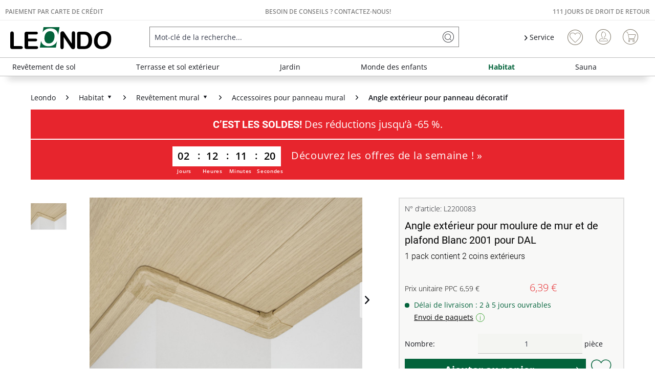

--- FILE ---
content_type: text/html; charset=UTF-8
request_url: https://www.leondo.fr/angle-exterieur-pour-moulure-de-mur-et-de-plafond-blanc-2001-pour-dal-l2200083
body_size: 53345
content:
<!DOCTYPE html>
<html class="no-js" lang="fr-FR" itemscope="itemscope" itemtype="https://schema.org/WebPage">
<head>
<meta charset="utf-8"><script>window.dataLayer = window.dataLayer || [];</script><script>window.dataLayer.push({"ecommerce":{"detail":{"actionField":{"list":"Angle ext\u00e9rieur pour panneau d\u00e9coratif"},"products":[{"name":"Angle ext\u00e9rieur pour moulure de mur et de plafond Blanc 2001 pour DAL","id":"L2200083","price":"6.39","brand":"Meister","category":"Angle ext\u00e9rieur pour panneau d\u00e9coratif","variant":""}]},"currencyCode":"EUR"},"google_tag_params":{"ecomm_pagetype":"product","ecomm_prodid":"L2200083","ecomm_breadcrumb":"[Habitat, Rev\u00eatement mural, Accessoires pour panneau mural, Angle ext\u00e9rieur pour panneau d\u00e9coratif]","ecomm_prodvalue":"6.39","ecomm_prodname":"Angle ext\u00e9rieur pour moulure de mur et de plafond Blanc 2001 pour DAL","items":[{"item_name":"Angle ext\u00e9rieur pour moulure de mur et de plafond Blanc 2001 pour DAL","item_id":"L2200083","price":"6.39","quantity":"","item_brand":"Meister","item_variant":"","item_category":"Angle ext\u00e9rieur pour panneau d\u00e9coratif","item_name_extended":"L2200083 - Angle ext\u00e9rieur pour moulure de mur et de plafond Blanc 2001 pour DAL"}],"currency":"EUR"}});</script><!-- WbmTagManager -->
<script>
var googleTagManagerFunction = function(w,d,s,l,i) {
    w[l]=w[l]||[];
    w[l].push({'gtm.start':new Date().getTime(),event:'gtm.js'});
    var f=d.getElementsByTagName(s)[0],j=d.createElement(s),dl=l!='dataLayer'?'&l='+l:'';
    j.async=true;
    j.src='https://www.googletagmanager.com/gtm.js?id='+i+dl+'';
    f.parentNode.insertBefore(j,f);
};

setTimeout(() => {
    googleTagManagerFunction(window,document,'script','dataLayer','GTM-TRJ8CNZ');
}, 3000);
</script>
<!-- End WbmTagManager --><script type="text/javascript" data-cmp-ab="1" src="https://cdn.consentmanager.net/delivery/autoblock/75527.js" data-cmp-id="75527" data-cmp-host="delivery.consentmanager.net" data-cmp-cdn="cdn.consentmanager.net" data-cmp-codesrc="3"></script>
<meta name="author" content="" />
<meta name="robots" content="index,follow" />
<meta name="revisit-after" content="15 jours" />
<meta name="keywords" content="de, extérieurs, en, Coins, BlancLes, coins, plastique, relient, les, plinthes, sans, section, onglet, complexe, et, sont, adaptés, à, la, moulure" />
<meta name="description" content="1 pack contient 2 coins extérieurs" />
<meta property="og:type" content="product" />
<meta property="og:site_name" content="Leondo" />
<meta property="og:url" content="https://www.leondo.fr/angle-exterieur-pour-moulure-de-mur-et-de-plafond-blanc-2001-pour-dal-l2200083" />
<meta property="og:title" content="Angle extérieur pour moulure de mur et de plafond Blanc 2001 pour DAL" />
<meta property="og:description" content=" Coins extérieurs Blanc   Les coins extérieurs en plastique relient les plinthes sans section en onglet complexe et sont adaptés à la moulure de finition du plafond.    plastique de haute qualité  S&#039;adapte parfaitement  Pas de coupe..." />
<meta property="og:image" content="https://static.leondo.fr/media/image/12/4a/2e/2_me4279_aussenecken01jq8KWAWICZZ.jpg" />
<meta name="twitter:card" content="product" />
<meta name="twitter:site" content="Leondo" />
<meta name="twitter:title" content="Angle extérieur pour moulure de mur et de plafond Blanc 2001 pour DAL" />
<meta name="twitter:description" content=" Coins extérieurs Blanc   Les coins extérieurs en plastique relient les plinthes sans section en onglet complexe et sont adaptés à la moulure de finition du plafond.    plastique de haute qualité  S&#039;adapte parfaitement  Pas de coupe..." />
<meta name="twitter:image" content="https://static.leondo.fr/media/image/12/4a/2e/2_me4279_aussenecken01jq8KWAWICZZ.jpg" />
<meta property="product:brand" content="Meister" />
<meta property="product:price" content="6,39" />
<meta property="product:product_link" content="https://www.leondo.fr/angle-exterieur-pour-moulure-de-mur-et-de-plafond-blanc-2001-pour-dal-l2200083" />
<meta itemprop="copyrightHolder" content="Leondo" />
<meta itemprop="copyrightYear" content="2014" />
<meta itemprop="isFamilyFriendly" content="True" />
<meta itemprop="image" content="https://static.leondo.fr/media/vector/90/f6/02/leondo_logo_website.svg" />
<meta name="viewport" content="width=device-width, initial-scale=1.0">
<meta name="mobile-web-app-capable" content="yes">
<meta name="apple-mobile-web-app-title" content="Leondo">
<meta name="apple-mobile-web-app-capable" content="yes">
<meta name="apple-mobile-web-app-status-bar-style" content="default">
<link rel="apple-touch-icon-precomposed" href="https://static.leondo.fr/media/image/d6/37/88/leondo_kurz_180180x.png">
<link rel="shortcut icon" href="https://static.leondo.fr/media/unknown/d9/0c/f4/favicon.ico">
<meta name="msapplication-navbutton-color" content="#03633b" />
<meta name="application-name" content="Leondo" />
<meta name="msapplication-starturl" content="https://www.leondo.fr/" />
<meta name="msapplication-window" content="width=1024;height=768" />
<meta name="msapplication-TileImage" content="https://static.leondo.fr/media/image/95/ba/50/leondo_kurz_150x150x.png">
<meta name="msapplication-TileColor" content="#03633b">
<meta name="theme-color" content="#03633b" />
<link rel="canonical" href="https://www.leondo.fr/angle-exterieur-pour-moulure-de-mur-et-de-plafond-blanc-2001-pour-dal-l2200083" />
<title itemprop="name">Angle extérieur pour moulure de mur et de plafond Blanc 2001 pour DAL | Angle extérieur pour panneau décoratif | Accessoires pour panneau mural | Revêtement mural | Habitat | Leondo</title>
<link href="/web/cache/1764656185_56960b735e92f54d4269f874c1656c35.css" media="all" rel="stylesheet" type="text/css" />
<style>img.lazy,img.lazyloading {background: url("[data-uri]") no-repeat 50% 50%;background-size: 20%;}</style>
<meta content="1" />
<script src="https://www.googleoptimize.com/optimize.js?id=OPT-P433B4H"></script>
</head>
<body class=" is--ctl-detail is--act-index" ><!-- WbmTagManager (noscript) -->
<noscript><iframe src="https://www.googletagmanager.com/ns.html?id=GTM-TRJ8CNZ"
            height="0" width="0" style="display:none;visibility:hidden"></iframe></noscript>
<!-- End WbmTagManager (noscript) -->
<script>
function plTrackAndTraceStart() {
if (window.parcelLabTrackAndTrace) {
window.parcelLabTrackAndTrace.initialize({
plUserId: 1623430,
lang: 'fr',
show_searchForm: true,
show_zipCodeInput: true,
customTranslations: {
fr: {
searchOrder: 'Numéro de commande (par ex. AB12345678)',
zip: 'Code postal',
searchBtn: 'Rechercher',
}
}
});
var linkTag = document.createElement('link');
linkTag.rel = 'stylesheet';
linkTag.href = 'https://cdn.parcellab.com/css/v5/main.min.css';
document.head.appendChild(linkTag);
}
}
function observeForParcelLabDiv() {
const observer = new MutationObserver(function (mutations, obs) {
if (document.querySelector('#parcellab-track-and-trace')) {
obs.disconnect();
const scriptTag = document.createElement('script');
scriptTag.src = 'https://cdn.parcellab.com/js/v5/main.min.js';
scriptTag.async = true;
scriptTag.onload = plTrackAndTraceStart;
document.body.appendChild(scriptTag);
}
});
observer.observe(document.body, {
childList: true,
subtree: true
});
}
observeForParcelLabDiv();
</script>
<div class="page-wrap">
<noscript class="noscript-main">
<div class="alert is--warning">
<div class="alert--icon">
<i class="icon--element icon--warning"></i>
</div>
<div class="alert--content">
Pour pouvoir utiliser pleinement Leondo, nous vous recommandons d'activer Javascript dans votre navigateur.
</div>
</div>
</noscript>
<header class="header-main">
<div class="top-bar">
<div class="hp24_topbar-container">
<div class="hp24_topbar-left">
<a href="#">Paiement par carte de crédit</a>
</div>
<div class="hp24_topbar-middle">
<a href="#"><a href="https://www.leondo.fr/service/">BESOIN DE CONSEILS ? Contactez-nous!</a></a>
</div>
<div class="hp24_topbar-right">
<a href="#"><a href="https://www.leondo.fr/111-jours-de-droit-de-retour">111 jours de droit de retour</a></a>
</div>
</div>
</div>
<div class="container header--navigation">
<div class="logo-main block-group" role="banner">
<div class="logo--shop block">
<a class="logo--link" href="https://www.leondo.fr/" title="Leondo - Passer à la page d&#039;accueil">
<picture>
<source srcset="https://static.leondo.fr/media/vector/90/f6/02/leondo_logo_website.svg" media="(min-width: 78.75em)">
<source srcset="https://static.leondo.fr/media/vector/90/f6/02/leondo_logo_website.svg" media="(min-width: 64em)">
<source srcset="https://static.leondo.fr/media/vector/90/f6/02/leondo_logo_website.svg" media="(min-width: 48em)">
<img srcset="https://static.leondo.fr/media/vector/90/f6/02/leondo_logo_website.svg" alt="Leondo - Passer à la page d&#039;accueil" />
</picture>
</a>
</div>
</div>
<nav class="shop--navigation block-group">
<ul class="navigation--list block-group" role="menubar">
<li class="navigation--entry entry--menu-left" role="menuitem">
<a class="entry--link entry--trigger btn is--icon-left" href="#offcanvas--left" data-offcanvas="true" data-offCanvasSelector=".sidebar-main" aria-label="Menu">
<i class="icon--menu"></i> Menu
</a>
</li>
<li class="navigation--entry entry--search" role="menuitem" data-search="true" aria-haspopup="true" data-minLength="3">
<a class="btn entry--link entry--trigger" href="#show-hide--search" title="Afficher / fermer la recherche" aria-label="Afficher / fermer la recherche">
<i class="icon--search"></i>
<span class="search--display">Chercher</span>
</a>
<form action="/search" method="get" class="main-search--form">
<input type="search" name="sSearch" aria-label="Mot-clé de la recherche..." class="main-search--field" autocomplete="off" autocapitalize="off" placeholder="Mot-clé de la recherche..." maxlength="85" value="" />
<button type="submit" class="main-search--button" aria-label="Chercher">
<i class="icon--search"></i>
<span class="main-search--text">Chercher</span>
</button>
<div class="form--ajax-loader">&nbsp;</div>
</form>
<div class="main-search--results"></div>
</li>

    <li class="navigation--entry hp24_entry-service">
        <nav class="top-bar--navigation block" role="menubar">

            <div class="navigation--entry entry--service has--drop-down">
                <i class="icon--arrow-right"></i> Service
            </div>
        </nav>
        <div style="display: none;" class="hp24_service_box">
            
            <div class="hp24_service_box_inner">
                <div class="hp24_service_header">
                    <i class="hp24_icon-service-headset"></i>
                    <div>
                        Besoin de conseils?<br>
<a href="https://www.leondo.fr/service/">Contactez-nous!</a>
                    </div>
                </div>
                <div class="hp24_service_content" >
                    <div class="hp24_service_column">
                        <div class="hp24_flex">
                            <a href="/service/">
                                <i class="hp24_icon-service-kontakt"></i>
                                <span>Formulaire de contact</span>
                            </a>
                        </div>
                        
                    </div>
                    <div class="hp24_service_column">
                        
                        <div class="hp24_flex">
                            <a href="/a-propos-de-nous">
                                <i class="hp24_icon-service-111-tage-rueckgaberecht"></i>
                                <span>11 jours de droit de retour</span>
                            </a>
                        </div>
                    </div>
                </div>
                <div class="hp24_service_tracking">
                    <a href="/suivi-de-commande">
                        <i class="icon-sendungsverfolgung"></i>
                        <span>Suivi de commande</span>
                    </a>
                </div>
            </div>
        </div>
    </li>
    <li class="navigation--entry hp24_entry-phonecall">
        <a href="tel:+33185855302"><i class="hp24_icon-fone_call"></i></a>
    </li>
    
    <li class="navigation--entry entry--notepad" role="menuitem">
        
        <a href="https://www.leondo.fr/note" title="Aide-mémoire (liste de souhaits)" aria-label="Aide-mémoire (liste de souhaits)" class="btn">
            <i class="icon--heart"></i>
                    </a>
    </li>





    <li class="navigation--entry entry--account with-slt"
        role="menuitem"
        data-offcanvas="true"
        data-offCanvasSelector=".account--dropdown-navigation">
        
            <a href="https://www.leondo.fr/account"
               title="Mon compte"
               aria-label="Mon compte"
               class="btn is--icon-left entry--link account--link">
                <i class="icon--account"></i>
                                    <span class="account--display">
                        Mon compte
                    </span>
                            </a>
        

                    
                <div class="account--dropdown-navigation">

                    
                        <div class="navigation--smartphone">
                            <div class="entry--close-off-canvas">
                                <a href="#close-account-menu"
                                   class="account--close-off-canvas"
                                   title="Fermer le menu"
                                   aria-label="Fermer le menu">
                                    Fermer le menu <i class="icon--arrow-right"></i>
                                </a>
                            </div>
                        </div>
                    

                    
                            <div class="account--menu is--rounded is--personalized">
        
                            
                
                                            <span class="navigation--headline">
                            Mon compte
                        </span>
                                    

                
                <div class="account--menu-container">

                    
                        
                        <ul class="sidebar--navigation navigation--list is--level0 show--active-items">
                            
                                
                                
                                    
                                                                                    <li class="navigation--entry">
                                                <span class="navigation--signin">
                                                    <a href="https://www.leondo.fr/account#hide-registration"
                                                       class="blocked--link btn is--primary navigation--signin-btn"
                                                       data-collapseTarget="#registration"
                                                       data-action="close">
                                                        Se connecter
                                                    </a>
                                                    <span class="navigation--register">
                                                        ou
                                                        <a href="https://www.leondo.fr/account#show-registration"
                                                           class="blocked--link"
                                                           data-collapseTarget="#registration"
                                                           data-action="open">
                                                            s'inscrire
                                                        </a>
                                                    </span>
                                                </span>
                                            </li>
                                                                            

                                    
                                        <li class="navigation--entry">
                                            <a href="https://www.leondo.fr/account" title="Aperçu" class="navigation--link">
                                                Aperçu
                                            </a>
                                        </li>
                                    
                                

                                
                                
                                    <li class="navigation--entry">
                                        <a href="https://www.leondo.fr/account/profile" title="Données personnelles" class="navigation--link" rel="nofollow">
                                            Données personnelles
                                        </a>
                                    </li>
                                

                                
                                
                                                                            
                                            <li class="navigation--entry">
                                                <a href="https://www.leondo.fr/address/index/sidebar/" title="Adresses" class="navigation--link" rel="nofollow">
                                                    Adresses
                                                </a>
                                            </li>
                                        
                                                                    

                                
                                
                                    <li class="navigation--entry">
                                        <a href="https://www.leondo.fr/account/payment" title="Modes de paiement" class="navigation--link" rel="nofollow">
                                            Modes de paiement
                                        </a>
                                    </li>
                                

                                
                                
                                    <li class="navigation--entry">
                                        <a href="https://www.leondo.fr/account/orders" title="Commandes" class="navigation--link" rel="nofollow">
                                            Commandes
                                        </a>
                                    </li>
                                

                                
                                
                                                                    

                                
                                
                                    <li class="navigation--entry">
                                        <a href="https://www.leondo.fr/note" title="Aide-mémoire (liste de souhaits)" class="navigation--link" rel="nofollow">
                                            Aide-mémoire (liste de souhaits)
                                        </a>
                                    </li>
                                

                                
                                
                                                                    

                                
                                
                                                                    
                            
                        </ul>
                    
                </div>
                    
    </div>
                    
                </div>
            
            </li>




    
    <li class="navigation--entry entry--cart" role="menuitem">
        
        <a class="btn is--icon-left cart--link" href="https://www.leondo.fr/checkout/cart" title="Panier" aria-label="Panier">
            <span class="cart--display">
                                    Panier
                            </span>

            <span class="badge is--primary is--minimal cart--quantity is--hidden">0</span>

            <i class="icon--basket"></i>

            <span class="cart--amount">
                0,00&nbsp;&euro; 
            </span>
        </a>
        <div class="ajax-loader">&nbsp;</div>
    </li>

            <li class="navigation--entry entry--compare is--hidden" role="menuitem" aria-haspopup="true" data-drop-down-menu="true">

                    


        </li>
    



</ul>
</nav>
<div class="container--ajax-cart" data-collapse-cart="true"></div>
</div>
</header>
<nav class="navigation-main">
<div class="container" data-menu-scroller="true" data-listSelector=".navigation--list.container" data-viewPortSelector=".navigation--list-wrapper">
<div class="navigation--list-wrapper">
<ul class="navigation--list container" role="menubar" itemscope="itemscope" itemtype="https://schema.org/SiteNavigationElement">
<li class="navigation--entry is--home" role="menuitem"><a class="navigation--link is--first" href="https://www.leondo.fr/" title="Home" aria-label="Home" itemprop="url"><span itemprop="name">Home</span></a></li><li class="navigation--entry" role="menuitem"><a class="navigation--link" href="https://www.leondo.fr/revetement-de-sol/" title="Revêtement de sol" aria-label="Revêtement de sol" itemprop="url"><span itemprop="name">Revêtement de sol</span></a></li><li class="navigation--entry" role="menuitem"><a class="navigation--link" href="https://www.leondo.fr/terrasse-et-sol-exterieur/" title="Terrasse et sol extérieur" aria-label="Terrasse et sol extérieur" itemprop="url"><span itemprop="name">Terrasse et sol extérieur</span></a></li><li class="navigation--entry" role="menuitem"><a class="navigation--link" href="https://www.leondo.fr/jardin/" title="Jardin" aria-label="Jardin" itemprop="url"><span itemprop="name">Jardin</span></a></li><li class="navigation--entry" role="menuitem"><a class="navigation--link" href="https://www.leondo.fr/monde-des-enfants/" title="Monde des enfants" aria-label="Monde des enfants" itemprop="url"><span itemprop="name">Monde des enfants</span></a></li><li class="navigation--entry is--active" role="menuitem"><a class="navigation--link is--active" href="https://www.leondo.fr/habitat/" title="Habitat" aria-label="Habitat" itemprop="url"><span itemprop="name">Habitat</span></a></li><li class="navigation--entry" role="menuitem"><a class="navigation--link" href="https://www.leondo.fr/sauna/" title="Sauna" aria-label="Sauna" itemprop="url"><span itemprop="name">Sauna</span></a></li>            </ul>
</div>
<div class="advanced-menu" data-advanced-menu="true" data-hoverDelay="250">
<div class="menu--container">
<div class="button-container">
<span class="button--close">
<i class="icon--cross"></i>
</span>
</div>
<div class="content--wrapper has--content">
<ul class="menu--list menu--level-0 columns--4" style="width: 100%;">
<li class="menu--list-item item--level-0" style="width: 100%">
<a href="https://www.leondo.fr/revetement-de-sol/parquet/" class="menu--list-item-link" aria-label="Parquet" title="Parquet">Parquet</a>
</li>
<li class="menu--list-item item--level-0" style="width: 100%">
<a href="https://www.leondo.fr/revetement-de-sol/stratifie/" class="menu--list-item-link" aria-label="Stratifié" title="Stratifié">Stratifié</a>
</li>
<li class="menu--list-item item--level-0" style="width: 100%">
<a href="https://www.leondo.fr/revetement-de-sol/sol-pvc/" class="menu--list-item-link" aria-label="Sol PVC" title="Sol PVC">Sol PVC</a>
</li>
<li class="menu--list-item item--level-0" style="width: 100%">
<a href="https://www.leondo.fr/revetement-de-sol/plancher-bois-massif/" class="menu--list-item-link" aria-label="Plancher bois massif" title="Plancher bois massif">Plancher bois massif</a>
</li>
<li class="menu--list-item item--level-0" style="width: 100%">
<a href="https://www.leondo.fr/revetement-de-sol/sol-liege/" class="menu--list-item-link" aria-label="Sol liège" title="Sol liège">Sol liège</a>
</li>
<li class="menu--list-item item--level-0" style="width: 100%">
<a href="https://www.leondo.fr/revetement-de-sol/destockage/" class="menu--list-item-link" aria-label="Destockage" title="Destockage">Destockage</a>
</li>
<li class="menu--list-item item--level-0" style="width: 100%">
<a href="https://www.leondo.fr/revetement-de-sol/accessoires-pour-revetements-de-sol/" class="menu--list-item-link" aria-label="Accessoires pour revêtements de sol" title="Accessoires pour revêtements de sol">Accessoires pour revêtements de sol</a>
</li>
<li class="menu--list-item item--level-0" style="width: 100%">
<a href="https://www.leondo.fr/revetement-de-sol/plinthes/" class="menu--list-item-link" aria-label="Plinthes" title="Plinthes">Plinthes</a>
</li>
</ul>
</div>
</div>
<div class="menu--container">
<div class="button-container">
<span class="button--close">
<i class="icon--cross"></i>
</span>
</div>
<div class="content--wrapper has--content">
<ul class="menu--list menu--level-0 columns--4" style="width: 100%;">
<li class="menu--list-item item--level-0" style="width: 100%">
<a href="https://www.leondo.fr/terrasse-et-sol-exterieur/lames-de-terrasse/" class="menu--list-item-link" aria-label="Lames de terrasse" title="Lames de terrasse">Lames de terrasse</a>
</li>
<li class="menu--list-item item--level-0" style="width: 100%">
<a href="https://www.leondo.fr/terrasse-et-sol-exterieur/dalle-de-terrasse-caillebotis/" class="menu--list-item-link" aria-label="Dalle de terrasse, caillebotis" title="Dalle de terrasse, caillebotis">Dalle de terrasse, caillebotis</a>
</li>
<li class="menu--list-item item--level-0" style="width: 100%">
<a href="https://www.leondo.fr/terrasse-et-sol-exterieur/accessoires-de-pose-et-produits-d-entretien-terrasse/" class="menu--list-item-link" aria-label="Accessoires de pose et produits d&#039;entretien terrasse" title="Accessoires de pose et produits d&#039;entretien terrasse">Accessoires de pose et produits d'entretien terrasse</a>
</li>
<li class="menu--list-item item--level-0" style="width: 100%">
<a href="https://www.leondo.fr/terrasse-et-sol-exterieur/promotion-revetements-de-terrasse/" class="menu--list-item-link" aria-label="Promotion revêtements de terrasse" title="Promotion revêtements de terrasse">Promotion revêtements de terrasse</a>
</li>
</ul>
</div>
</div>
<div class="menu--container">
<div class="button-container">
<span class="button--close">
<i class="icon--cross"></i>
</span>
</div>
<div class="content--wrapper has--content">
<ul class="menu--list menu--level-0 columns--4" style="width: 100%;">
<li class="menu--list-item item--level-0" style="width: 100%">
<a href="https://www.leondo.fr/jardin/abri-de-jardin-rangement/" class="menu--list-item-link" aria-label="Abri de jardin, rangement" title="Abri de jardin, rangement">Abri de jardin, rangement</a>
</li>
<li class="menu--list-item item--level-0" style="width: 100%">
<a href="https://www.leondo.fr/jardin/elements-d-amenagement-jardin/" class="menu--list-item-link" aria-label="Eléments d&#039;aménagement jardin" title="Eléments d&#039;aménagement jardin">Eléments d'aménagement jardin</a>
</li>
<li class="menu--list-item item--level-0" style="width: 100%">
<a href="https://www.leondo.fr/jardin/cloture-occultation/" class="menu--list-item-link" aria-label="Clôture, occultation" title="Clôture, occultation">Clôture, occultation</a>
</li>
<li class="menu--list-item item--level-0" style="width: 100%">
<a href="https://www.leondo.fr/jardin/la-vie-au-jardin/" class="menu--list-item-link" aria-label="La vie au jardin" title="La vie au jardin">La vie au jardin</a>
</li>
</ul>
</div>
</div>
<div class="menu--container">
<div class="button-container">
<span class="button--close">
<i class="icon--cross"></i>
</span>
</div>
<div class="content--wrapper has--content">
<ul class="menu--list menu--level-0 columns--4" style="width: 100%;">
<li class="menu--list-item item--level-0" style="width: 100%">
<a href="https://www.leondo.fr/monde-des-enfants/tous-les-jeux-d-exterieur/" class="menu--list-item-link" aria-label="Tous les jeux d&#039;extérieur" title="Tous les jeux d&#039;extérieur">Tous les jeux d'extérieur</a>
</li>
<li class="menu--list-item item--level-0" style="width: 100%">
<a href="https://www.leondo.fr/monde-des-enfants/promotion-jeux-d-exterieur/" class="menu--list-item-link" aria-label="Promotion jeux d&#039;extérieur" title="Promotion jeux d&#039;extérieur">Promotion jeux d'extérieur</a>
</li>
<li class="menu--list-item item--level-0" style="width: 100%">
<a href="https://www.leondo.fr/monde-des-enfants/maisonette-enfants/" class="menu--list-item-link" aria-label="Maisonette enfants" title="Maisonette enfants">Maisonette enfants</a>
</li>
<li class="menu--list-item item--level-0" style="width: 100%">
<a href="https://www.leondo.fr/monde-des-enfants/cabane-enfants-sur-pilotis/" class="menu--list-item-link" aria-label="Cabane enfants sur pilotis" title="Cabane enfants sur pilotis">Cabane enfants sur pilotis</a>
</li>
<li class="menu--list-item item--level-0" style="width: 100%">
<a href="https://www.leondo.fr/monde-des-enfants/aire-de-jeux/" class="menu--list-item-link" aria-label="Aire de jeux" title="Aire de jeux">Aire de jeux</a>
</li>
<li class="menu--list-item item--level-0" style="width: 100%">
<a href="https://www.leondo.fr/monde-des-enfants/portique-balancoire/" class="menu--list-item-link" aria-label="Portique, balancoire" title="Portique, balancoire">Portique, balancoire</a>
</li>
<li class="menu--list-item item--level-0" style="width: 100%">
<a href="https://www.leondo.fr/monde-des-enfants/bacs-a-sable/" class="menu--list-item-link" aria-label="Bacs à sable" title="Bacs à sable">Bacs à sable</a>
</li>
<li class="menu--list-item item--level-0" style="width: 100%">
<a href="https://www.leondo.fr/monde-des-enfants/meubles-enfant/" class="menu--list-item-link" aria-label="Meubles enfant" title="Meubles enfant">Meubles enfant</a>
</li>
<li class="menu--list-item item--level-0" style="width: 100%">
<a href="https://www.leondo.fr/monde-des-enfants/jouet/" class="menu--list-item-link" aria-label="Jouet" title="Jouet">Jouet</a>
</li>
<li class="menu--list-item item--level-0" style="width: 100%">
<a href="https://www.leondo.fr/monde-des-enfants/agres-et-accessoires-pour-aire-de-jeux-et-portique/" class="menu--list-item-link" aria-label="Agrès et accessoires pour aire de jeux et portique" title="Agrès et accessoires pour aire de jeux et portique">Agrès et accessoires pour aire de jeux et portique</a>
</li>
<li class="menu--list-item item--level-0" style="width: 100%">
<a href="https://www.leondo.fr/monde-des-enfants/soldes-jouets/" class="menu--list-item-link" aria-label="Soldes jouets" title="Soldes jouets">Soldes jouets</a>
</li>
</ul>
</div>
</div>
<div class="menu--container">
<div class="button-container">
<span class="button--close">
<i class="icon--cross"></i>
</span>
</div>
<div class="content--wrapper has--content">
<ul class="menu--list menu--level-0 columns--4" style="width: 100%;">
<li class="menu--list-item item--level-0" style="width: 100%">
<a href="https://www.leondo.fr/revetement-mural/" class="menu--list-item-link" aria-label="Revêtement mural" title="Revêtement mural">Revêtement mural</a>
</li>
<li class="menu--list-item item--level-0" style="width: 100%">
<a href="https://www.leondo.fr/jardin/elements-d-amenagement-jardin/bardage-facade/" class="menu--list-item-link" aria-label="Bardage, façade" title="Bardage, façade">Bardage, façade</a>
</li>
<li class="menu--list-item item--level-0" style="width: 100%">
<a href="https://www.leondo.fr/monde-des-enfants/meubles-enfant/" class="menu--list-item-link" aria-label="Meubles enfant" title="Meubles enfant">Meubles enfant</a>
</li>
</ul>
</div>
</div>
<div class="menu--container">
<div class="button-container">
<span class="button--close">
<i class="icon--cross"></i>
</span>
</div>
<div class="content--wrapper has--content">
<ul class="menu--list menu--level-0 columns--4" style="width: 100%;">
<li class="menu--list-item item--level-0" style="width: 100%">
<a href="https://www.leondo.fr/sauna/soldes-sauna/" class="menu--list-item-link" aria-label="Soldes sauna" title="Soldes sauna">Soldes sauna</a>
</li>
<li class="menu--list-item item--level-0" style="width: 100%">
<a href="https://www.leondo.fr/sauna/sauna-interieur/" class="menu--list-item-link" aria-label="Sauna intérieur" title="Sauna intérieur">Sauna intérieur</a>
</li>
<li class="menu--list-item item--level-0" style="width: 100%">
<a href="https://www.leondo.fr/sauna/poele-sauna/" class="menu--list-item-link" aria-label="Poêle sauna" title="Poêle sauna">Poêle sauna</a>
</li>
<li class="menu--list-item item--level-0" style="width: 100%">
<a href="https://www.leondo.fr/sauna/sauna-exterieur/" class="menu--list-item-link" aria-label="Sauna extérieur" title="Sauna extérieur">Sauna extérieur</a>
</li>
<li class="menu--list-item item--level-0" style="width: 100%">
<a href="https://www.leondo.fr/sauna/sauna-infrarouge/" class="menu--list-item-link" aria-label="Sauna infrarouge" title="Sauna infrarouge">Sauna infrarouge</a>
</li>
<li class="menu--list-item item--level-0" style="width: 100%">
<a href="https://www.leondo.fr/sauna/accessoires-pour-sauna/" class="menu--list-item-link" aria-label="Accessoires pour sauna" title="Accessoires pour sauna">Accessoires pour sauna</a>
</li>
<li class="menu--list-item item--level-0" style="width: 100%">
<a href="https://www.leondo.fr/sauna/promotion-sauna/" class="menu--list-item-link" aria-label="Promotion sauna" title="Promotion sauna">Promotion sauna</a>
</li>
</ul>
</div>
</div>
</div>
</div>
</nav>
<section class="content-main container block-group">
<nav class="content--breadcrumb block">
<ul class="breadcrumb--list" role="menu" itemscope itemtype="https://schema.org/BreadcrumbList">
<li class="breadcrumb--entry" itemprop="itemListElement" itemscope itemtype="http://schema.org/ListItem">
<a href="https://www.leondo.fr/" class="breadcrumb--link" title="Leondo" itemprop="item">
<link itemprop="url" href="https://www.leondo.fr/" />
<span class="breadcrumb--title" itemprop="name">Leondo</span>
</a>
<meta itemprop="position" content="0" />
</li>
<li class="breadcrumb--separator">
<i class="icon--arrow-right"></i>
</li>
<li class="breadcrumb--entry" itemprop="itemListElement" itemscope itemtype="http://schema.org/ListItem">
<a class="breadcrumb--link" href="https://www.leondo.fr/habitat/" title="Habitat" itemprop="item">                        <link itemprop="url" href="https://www.leondo.fr/habitat/" />
<span class="breadcrumb--title" itemprop="name">Habitat</span>
<i class="icon--arrow-down5"></i>
</a>                        <meta itemprop="position" content="1" />
<ul class="subBreadcrumb panel has--border is--rounded" data-breadcrumb-duration="400">
<li><a href="https://www.leondo.fr/revetement-mural/">Revêtement mural</a></li>
<li><a href="https://www.leondo.fr/jardin/elements-d-amenagement-jardin/bardage-facade/">Bardage, façade</a></li>
<li><a href="https://www.leondo.fr/monde-des-enfants/meubles-enfant/">Meubles enfant</a></li>
</ul>
</li>
<li class="breadcrumb--separator">
<i class="icon--arrow-right"></i>
</li>
<li class="breadcrumb--entry" itemprop="itemListElement" itemscope itemtype="http://schema.org/ListItem">
<a class="breadcrumb--link" href="https://www.leondo.fr/revetement-mural/" title="Revêtement mural" itemprop="item">                        <link itemprop="url" href="https://www.leondo.fr/revetement-mural/" />
<span class="breadcrumb--title" itemprop="name">Revêtement mural</span>
<i class="icon--arrow-down5"></i>
</a>                        <meta itemprop="position" content="2" />
<ul class="subBreadcrumb panel has--border is--rounded" data-breadcrumb-duration="400">
<li><a href="https://www.leondo.fr/revetement-mural/habillage-mur-interieur/">Habillage mur intérieur</a></li>
<li><a href="https://www.leondo.fr/revetement-mural/accessoires-pour-panneau-mural/">Accessoires pour panneau mural</a></li>
</ul>
</li>
<li class="breadcrumb--separator">
<i class="icon--arrow-right"></i>
</li>
<li class="breadcrumb--entry" itemprop="itemListElement" itemscope itemtype="http://schema.org/ListItem">
<a class="breadcrumb--link" href="https://www.leondo.fr/revetement-mural/accessoires-pour-panneau-mural/" title="Accessoires pour panneau mural" itemprop="item">                        <link itemprop="url" href="https://www.leondo.fr/revetement-mural/accessoires-pour-panneau-mural/" />
<span class="breadcrumb--title" itemprop="name">Accessoires pour panneau mural</span>
</a>                        <meta itemprop="position" content="3" />
<ul class="subBreadcrumb panel has--border is--rounded" data-breadcrumb-duration="400">
</ul>
</li>
<li class="breadcrumb--separator">
<i class="icon--arrow-right"></i>
</li>
<li class="breadcrumb--entry is--active " itemprop="itemListElement" itemscope itemtype="http://schema.org/ListItem">
<a class="breadcrumb--link" href="https://www.leondo.fr/revetement-mural/accessoires-pour-panneau-mural/angle-exterieur-pour-panneau-decoratif/" title="Angle extérieur pour panneau décoratif" itemprop="item">                        <link itemprop="url" href="https://www.leondo.fr/revetement-mural/accessoires-pour-panneau-mural/angle-exterieur-pour-panneau-decoratif/" />
<span class="breadcrumb--title" itemprop="name">Angle extérieur pour panneau décoratif</span>
</a>                        <meta itemprop="position" content="4" />
<ul class="subBreadcrumb panel has--border is--rounded" data-breadcrumb-duration="400">
</ul>
</li>
</ul>
</nav>
<div class="content-main--inner">
<aside class="sidebar-main off-canvas">
<div class="navigation--smartphone">
<ul class="navigation--list ">
<li class="navigation--entry entry--close-off-canvas">
<a href="#close-categories-menu" title="Fermer le menu" class="navigation--link">
Fermer le menu <i class="icon--arrow-right"></i>
</a>
</li>
</ul>
<div class="mobile--switches">

    



    

</div>
</div>
<div class="sidebar--categories-wrapper" data-subcategory-nav="true" data-mainCategoryId="3" data-categoryId="333" data-fetchUrl="/widgets/listing/getCategory/categoryId/333">
<div class="categories--headline navigation--headline">
Catégories
</div>
<div class="sidebar--categories-navigation">
<ul class="sidebar--navigation categories--navigation navigation--list is--drop-down is--level0 is--rounded" role="menu">
<li class="navigation--entry has--sub-children" role="menuitem">
<a class="navigation--link link--go-forward" href="https://www.leondo.fr/revetement-de-sol/" data-categoryId="18" data-fetchUrl="/widgets/listing/getCategory/categoryId/18" title="Revêtement de sol" >
Revêtement de sol
<span class="is--icon-right">
<i class="icon--arrow-right"></i>
</span>
</a>
</li>
<li class="navigation--entry has--sub-children" role="menuitem">
<a class="navigation--link link--go-forward" href="https://www.leondo.fr/terrasse-et-sol-exterieur/" data-categoryId="245" data-fetchUrl="/widgets/listing/getCategory/categoryId/245" title="Terrasse et sol extérieur" >
Terrasse et sol extérieur
<span class="is--icon-right">
<i class="icon--arrow-right"></i>
</span>
</a>
</li>
<li class="navigation--entry has--sub-children" role="menuitem">
<a class="navigation--link link--go-forward" href="https://www.leondo.fr/jardin/" data-categoryId="9" data-fetchUrl="/widgets/listing/getCategory/categoryId/9" title="Jardin" >
Jardin
<span class="is--icon-right">
<i class="icon--arrow-right"></i>
</span>
</a>
</li>
<li class="navigation--entry has--sub-children" role="menuitem">
<a class="navigation--link link--go-forward" href="https://www.leondo.fr/monde-des-enfants/" data-categoryId="14" data-fetchUrl="/widgets/listing/getCategory/categoryId/14" title="Monde des enfants" >
Monde des enfants
<span class="is--icon-right">
<i class="icon--arrow-right"></i>
</span>
</a>
</li>
<li class="navigation--entry is--active has--sub-categories has--sub-children" role="menuitem">
<a class="navigation--link is--active has--sub-categories link--go-forward" href="https://www.leondo.fr/habitat/" data-categoryId="870" data-fetchUrl="/widgets/listing/getCategory/categoryId/870" title="Habitat" >
Habitat
<span class="is--icon-right">
<i class="icon--arrow-right"></i>
</span>
</a>
<ul class="sidebar--navigation categories--navigation navigation--list is--level1 is--rounded" role="menu">
<li class="navigation--entry is--active has--sub-categories has--sub-children" role="menuitem">
<a class="navigation--link is--active has--sub-categories link--go-forward" href="https://www.leondo.fr/revetement-mural/" data-categoryId="13" data-fetchUrl="/widgets/listing/getCategory/categoryId/13" title="Revêtement mural" >
Revêtement mural
<span class="is--icon-right">
<i class="icon--arrow-right"></i>
</span>
</a>
<ul class="sidebar--navigation categories--navigation navigation--list is--level2 navigation--level-high is--rounded" role="menu">
<li class="navigation--entry has--sub-children" role="menuitem">
<a class="navigation--link link--go-forward" href="https://www.leondo.fr/revetement-mural/habillage-mur-interieur/" data-categoryId="329" data-fetchUrl="/widgets/listing/getCategory/categoryId/329" title="Habillage mur intérieur" >
Habillage mur intérieur
<span class="is--icon-right">
<i class="icon--arrow-right"></i>
</span>
</a>
</li>
<li class="navigation--entry is--active has--sub-categories has--sub-children" role="menuitem">
<a class="navigation--link is--active has--sub-categories link--go-forward" href="https://www.leondo.fr/revetement-mural/accessoires-pour-panneau-mural/" data-categoryId="92" data-fetchUrl="/widgets/listing/getCategory/categoryId/92" title="Accessoires pour panneau mural" >
Accessoires pour panneau mural
<span class="is--icon-right">
<i class="icon--arrow-right"></i>
</span>
</a>
<ul class="sidebar--navigation categories--navigation navigation--list is--level3 navigation--level-high is--rounded" role="menu">
<li class="navigation--entry" role="menuitem">
<a class="navigation--link" href="https://www.leondo.fr/revetement-mural/accessoires-pour-panneau-mural/profile-de-finition-pour-plafond/" data-categoryId="647" data-fetchUrl="/widgets/listing/getCategory/categoryId/647" title="Profilé de finition pour plafond" >
Profilé de finition pour plafond
</a>
</li>
<li class="navigation--entry" role="menuitem">
<a class="navigation--link" href="https://www.leondo.fr/revetement-mural/accessoires-pour-panneau-mural/fixation-panneau-mural/" data-categoryId="335" data-fetchUrl="/widgets/listing/getCategory/categoryId/335" title="Fixation panneau mural" >
Fixation panneau mural
</a>
</li>
<li class="navigation--entry is--active" role="menuitem">
<a class="navigation--link is--active" href="https://www.leondo.fr/revetement-mural/accessoires-pour-panneau-mural/angle-exterieur-pour-panneau-decoratif/" data-categoryId="333" data-fetchUrl="/widgets/listing/getCategory/categoryId/333" title="Angle extérieur pour panneau décoratif" >
Angle extérieur pour panneau décoratif
</a>
</li>
<li class="navigation--entry" role="menuitem">
<a class="navigation--link" href="https://www.leondo.fr/revetement-mural/accessoires-pour-panneau-mural/angle-interieur-pour-panneau-decoratif/" data-categoryId="334" data-fetchUrl="/widgets/listing/getCategory/categoryId/334" title="Angle intérieur pour panneau décoratif" >
Angle intérieur pour panneau décoratif
</a>
</li>
<li class="navigation--entry" role="menuitem">
<a class="navigation--link" href="https://www.leondo.fr/revetement-mural/accessoires-pour-panneau-mural/produit-d-entretien-pour-lambris/" data-categoryId="806" data-fetchUrl="/widgets/listing/getCategory/categoryId/806" title="Produit d&#039;entretien pour lambris" >
Produit d'entretien pour lambris
</a>
</li>
</ul>
</li>
</ul>
</li>
<li class="navigation--entry" role="menuitem">
<a class="navigation--link" href="https://www.leondo.fr/jardin/elements-d-amenagement-jardin/bardage-facade/" data-categoryId="905" data-fetchUrl="/widgets/listing/getCategory/categoryId/905" title="Bardage, façade" >
Bardage, façade
</a>
</li>
<li class="navigation--entry" role="menuitem">
<a class="navigation--link" href="https://www.leondo.fr/monde-des-enfants/meubles-enfant/" data-categoryId="883" data-fetchUrl="/widgets/listing/getCategory/categoryId/883" title="Meubles enfant" >
Meubles enfant
</a>
</li>
</ul>
</li>
<li class="navigation--entry has--sub-children" role="menuitem">
<a class="navigation--link link--go-forward" href="https://www.leondo.fr/sauna/" data-categoryId="10" data-fetchUrl="/widgets/listing/getCategory/categoryId/10" title="Sauna" >
Sauna
<span class="is--icon-right">
<i class="icon--arrow-right"></i>
</span>
</a>
</li>
<li class="navigation--entry" role="menuitem">
<a class="navigation--link" href="https://www.leondo.fr/marques/" data-categoryId="440" data-fetchUrl="/widgets/listing/getCategory/categoryId/440" title="Marques" >
Marques
</a>
</li>
</ul>
</div>
<div class="shop-sites--container is--rounded">
<div class="shop-sites--headline navigation--headline">
informations
</div>
<ul class="shop-sites--navigation sidebar--navigation navigation--list is--drop-down is--level0" role="menu">
<li class="navigation--entry" role="menuitem">
<a class="navigation--link" href="/a-propos-de-nous" title="À propos de nous" data-categoryId="9" data-fetchUrl="/widgets/listing/getCustomPage/pageId/9" target="_blank">
À propos de nous
</a>
</li>
<li class="navigation--entry" role="menuitem">
<a class="navigation--link" href="/methodes-de-paiement" title="Modes de paiement" data-categoryId="43" data-fetchUrl="/widgets/listing/getCustomPage/pageId/43" target="_parent">
Modes de paiement
</a>
</li>
<li class="navigation--entry" role="menuitem">
<a class="navigation--link" href="https://www.leondo.fr/newsletter" title="Newsletter" data-categoryId="26" data-fetchUrl="/widgets/listing/getCustomPage/pageId/26" >
Newsletter
</a>
</li>
<li class="navigation--entry" role="menuitem">
<a class="navigation--link" href="javascript:__cmp('showScreenAdvanced'); void(0);" title="Paramètres des cookies" data-categoryId="46" data-fetchUrl="/widgets/listing/getCustomPage/pageId/46" >
Paramètres des cookies
</a>
</li>
<li class="navigation--entry" role="menuitem">
<a class="navigation--link" href="https://www.leondo.fr/formulaire-de-reclamation" title="Retours &amp; réclamations" data-categoryId="47" data-fetchUrl="/widgets/listing/getCustomPage/pageId/47" target="_blank">
Retours & réclamations
</a>
</li>
<li class="navigation--entry" role="menuitem">
<a class="navigation--link" href="/expedition-livraison" title="Frais d&#039;expédition &amp; livraison" data-categoryId="6" data-fetchUrl="/widgets/listing/getCustomPage/pageId/6" target="_self">
Frais d'expédition & livraison
</a>
</li>
<li class="navigation--entry" role="menuitem">
<a class="navigation--link" href="/droit-de-retractation" title="Droit de rétractation" data-categoryId="8" data-fetchUrl="/widgets/listing/getCustomPage/pageId/8" target="_self">
Droit de rétractation
</a>
</li>
<li class="navigation--entry" role="menuitem">
<a class="navigation--link" href="/protection-des-donnees--" title="Protection des données" data-categoryId="7" data-fetchUrl="/widgets/listing/getCustomPage/pageId/7" target="_self">
Protection des données
</a>
</li>
<li class="navigation--entry" role="menuitem">
<a class="navigation--link" href="/conditions-dutilisation" title="Conditions Générales de Vente" data-categoryId="4" data-fetchUrl="/widgets/listing/getCustomPage/pageId/4" target="_self">
Conditions Générales de Vente
</a>
</li>
<li class="navigation--entry" role="menuitem">
<a class="navigation--link" href="/mentions-legales" title="Mentions légales" data-categoryId="3" data-fetchUrl="/widgets/listing/getCustomPage/pageId/3" target="_self">
Mentions légales
</a>
</li>
</ul>
</div>
</div>
</aside>
<div class="content--wrapper">
<div class="content product--details" itemscope itemtype="https://schema.org/Product" data-ajax-wishlist="true" data-compare-ajax="true" data-ajax-variants-container="true">
<meta itemprop="name" content="Angle extérieur pour moulure de mur et de plafond Blanc 2001 pour DAL" />
<header class="product--header">
<div class="product--info">
<div class="hp24_ff_ads_above_product">
<div class="banner_whopper">
<div class="banner_header">C’est les <span>soldes!</span>
</div>
<div class="banner_subline">Des réductions jusqu’à -65 %.
</div>
</div>
<div style="height: 2px; background-color: #fff; width: 100%;"></div>
<div id="dy_countdown_banner">
<div class="counter">
<div class="DY-wrapper"><time id="count-down" datetime="${Year}-${Month}-${Day}T${Time}:00"></time></div>
<ul class="identifier"><li>Jours</li><li>Heures</li><li>Minutes</li><li>Secondes</li></ul>
</div>
<a href="/search?sSearch=Offres+de+la+semaine"><span id="dy_countdown_banner_title">Découvrez les offres de la semaine !   » </span></a>
</div>
<style>
#dy_countdown_banner {
text-align:center;
//font-family: 'ROBOTO', sans-serif;
color: #fff;
background:#e7252d;
line-height:1.3;
text-align:center;
font-size:20px;
letter-spacing:0.7px;
padding:10px 10px 10px;
display: flex;
justify-content: center;
flex-direction: column;
font-weight: 600;
margin-bottom: 15px;
}
#dy_countdown_banner_title {
display:inline-block;
vertical-align:middle;
padding:8px 10px;
color: #fff;
font-weight: 500;
font-size: 15px;
}
#count-down {
text-align:center;
display:inline-block;
vertical-align:middle;
padding:3px 10px;
}
#count-down ul {
display: block;
list-style: none outside none;
margin: 0 auto;
padding: 4px 4px 1px 4px;
background: #FFF;
}
#count-down ul:after {
clear: both;
content: "";
display: table;
}
.identifier {
font-size: 10px;
display: flex;
justify-content: center;
list-style: none;
//width: 222px;
}
.identifier li {
//text-align: center;
padding: 0px 5px 0px 4px;
width: 55px;
}
#count-down li {
display: inline-block;
padding: 2px 6px;
position: relative;
text-align: center;
font-size:20px;
}
#count-down li div {
//width: 55px;
}
#count-down li :after {
content: ":";
margin-left:15px;
position:relative;
top:-1px;
}
#count-down li:last-child :after {
content: '';
margin-left:0px;
}
#count-down div {
background: none;
color: #000;
overflow: hidden;
-moz-transition: all 1s ease-in-out;
-o-transition: all 1s ease-in-out;
-webkit-transition: all 1s ease-in-out;
transition: all 1s ease-in-out;
border-radius:3px;
}
@import url('https://fonts.googleapis.com/css?family=Roboto:400,500,600,700');
.banner_whopper {
display: flex;
background:#e7252d;
width: 100%;
padding: 15px;
justify-content: center;
align-items: center;
}
@media only screen and (min-width: 480px) {
#dy_countdown_banner {
flex-direction: row;
}
#dy_countdown_banner_title {
font-size: 20px;
}
}
@media only screen and (min-width: 1024px) {
#dy_countdown_banner {
font-size: 20px;
}
}
@media only screen and (min-width: 1260px) {
.banner_whopper .banner_text {
padding: 18px 20px;;
}
}
.banner_whopper .banner_header {
font-size: 15px;
font-weight: 600;
text-transform: uppercase;
font-family: 'Roboto', sans-serif;
color: #fff
}
@media only screen and (min-width: 480px) {
.banner_whopper .banner_header {
font-size: 20px;
}
}
.banner_whopper .banner_header span {
white-space: nowrap;
}
.banner_whopper .banner_subline {
font-size: 15px;
font-weight: 500;
margin-left: 5px;
color: #fff;
}
@media only screen and (min-width: 480px) {
.banner_whopper .banner_subline {
font-size: 20px;
}
}
</style>
<script>
var run = function() {
(function(){
Element.prototype.countdown = function(options, callback){
var extend = function(out) {
out = out || {};
for (var i = 1; i < arguments.length; i++) {
if (!arguments[i])
continue;
for (var key in arguments[i]) {
if (arguments[i].hasOwnProperty(key))
out[key] = arguments[i][key];
}
}
return out;
};
var obj = this;
var settings ={
"numberFormat": null
},
interval = "";
if(options){
extend(settings, options);
}
function init(){
var newObj = document.createElement("ul");
newObj.innerHTML = '<li><div class="days"></div></li><li><div class="hours"></div></li><li><div class="minutes"></div></li><li><div class="seconds"></div></li>';
obj.appendChild(newObj);
countdown_process();
}
function countdown_process(){
//var eventDateOld = (typeof document.querySelector("#dy_countdown_banner #count-down").getAttribute("datetime") === 'undefined') ? new Date(document.querySelector("#dy_countdown_banner #count-down").getAttribute("datetime")) : new Date(document.querySelector("#dy_countdown_banner #count-down").getAttribute("datetime").replace(/\-/g,'\/').replace(/T/,' ').replace(/Z/,' -0'));
var eventDateOld = new Date("2026-01-19T22:00:00");
var eventDate = Date.parse(eventDateOld) / 1000 - (new Date().getTimezoneOffset()) * 60,
currentDate = Math.floor(Date.now() / 1000) + (new Date().getTimezoneOffset() * 60),
seconds = eventDate - currentDate,
totalSeconds = seconds,
daysNode = obj.querySelector(".days"),
hoursNode = obj.querySelector(".hours"),
minutesNode = obj.querySelector(".minutes"),
secondsNode = obj.querySelector(".seconds");
days = Math.floor(seconds / (24 * 60 * 60));
seconds -= days * 24 * 60 * 60;
hours = Math.floor(seconds / (60 * 60));
seconds -= hours * 60 * 60;
minutes = Math.floor(seconds / (60));
seconds -= minutes * 60;
if(eventDate <= currentDate){
callback.call(this);
clearInterval(interval);
days = 0;
seconds = 0;
hours = 0;
minutes = 0;
seconds = 0;
}
if(settings.wordFormat === "full"){
days === 1 ? daysNode.setAttribute("data-interval-text", "day"):daysNode.setAttribute("data-interval-text", "days");
hours === 1 ? hoursNode.setAttribute("data-interval-text", "hour"):hoursNode.setAttribute("data-interval-text", "hours");
minutes === 1 ? minutesNode.setAttribute("data-interval-text", "minute"):minutesNode.setAttribute("data-interval-text", "minutes");
seconds === 1 ? secondsNode.setAttribute("data-interval-text", "second"):secondsNode.setAttribute("data-interval-text", "seconds");
}else{
days === 1 ? daysNode.setAttribute("data-interval-text", "day"):daysNode.setAttribute("data-interval-text", "days");
hours === 1 ? hoursNode.setAttribute("data-interval-text", "hr"):hoursNode.setAttribute("data-interval-text", "hrs");
minutes === 1 ? minutesNode.setAttribute("data-interval-text", "min"):minutesNode.setAttribute("data-interval-text", "mins");
seconds === 1 ? secondsNode.setAttribute("data-interval-text", "sec"):secondsNode.setAttribute("data-interval-text", "secs");
}
if(settings.numberFormat === "true"){
days = (String(days).length >= 2) ? days : "0" + days;
hours = (String(hours).length >= 2) ? hours : "0" + hours;
minutes = (String(minutes).length >= 2) ? minutes : "0" + minutes;
seconds = (String(seconds).length >= 2) ? seconds : "0" + seconds;
}
if(!isNaN(eventDate)){
daysNode.textContent = days;
hoursNode.textContent = hours;
minutesNode.textContent = minutes;
secondsNode.textContent = seconds;
}else{
console.log("Invalid date. Here's an example: 16 may 2012 11:59:59");
clearInterval(interval);
}
}
init();
interval = setInterval(countdown_process, 1000);
};
})(); //end plugin
document.querySelector("#dy_countdown_banner #count-down")
.countdown({
numberFormat: "true"
},function(){});
};
run();
</script>
</div>
<meta itemprop="image" content="https://static.leondo.fr/media/image/11/6c/9b/1_me42794Uqgm5HdFjv9g.jpg"/>
<meta itemprop="gtin13" content="4011138739812"/>
</div>
</header>
<div class="product--detail-upper block-group">
<div class="product--image-container image-slider product--image-zoom" data-image-slider="true" data-image-gallery="true" data-maxZoom="0" data-thumbnails=".image--thumbnails" >
<div class="image--thumbnails image-slider--thumbnails">
<div class="image-slider--thumbnails-slide">
<a href="https://static.leondo.fr/media/image/12/4a/2e/2_me4279_aussenecken01jq8KWAWICZZ.jpg" title="Aperçu:  " class="thumbnail--link is--active" rel="nofollow noopener">
<picture>
<img class="lazy thumbnail--image" src="[data-uri]" data-srcset="https://static.leondo.fr/media/image/67/65/9c/2_me4279_aussenecken01jq8KWAWICZZ_200x200.jpg, https://static.leondo.fr/media/image/9f/8c/0d/2_me4279_aussenecken01jq8KWAWICZZ_200x200@2x.jpg 2x" alt="Aperçu:  " title="Aperçu:  " />
</picture>
<noscript>
<img srcset="https://static.leondo.fr/media/image/67/65/9c/2_me4279_aussenecken01jq8KWAWICZZ_200x200.jpg, https://static.leondo.fr/media/image/9f/8c/0d/2_me4279_aussenecken01jq8KWAWICZZ_200x200@2x.jpg 2x" alt="Aperçu:  " title="Aperçu:  " class="thumbnail--image" />
</noscript>
</a>
<a href="https://static.leondo.fr/media/image/11/6c/9b/1_me42794Uqgm5HdFjv9g.jpg" title="Aperçu:  " class="thumbnail--link" rel="nofollow noopener">
<picture>
<img class="lazy thumbnail--image" src="[data-uri]" data-srcset="https://static.leondo.fr/media/image/02/d7/a5/1_me42794Uqgm5HdFjv9g_200x200.jpg, https://static.leondo.fr/media/image/39/c3/71/1_me42794Uqgm5HdFjv9g_200x200@2x.jpg 2x" alt="Aperçu:  " title="Aperçu:  " />
</picture>
<noscript>
<img srcset="https://static.leondo.fr/media/image/02/d7/a5/1_me42794Uqgm5HdFjv9g_200x200.jpg, https://static.leondo.fr/media/image/39/c3/71/1_me42794Uqgm5HdFjv9g_200x200@2x.jpg 2x" alt="Aperçu:  " title="Aperçu:  " class="thumbnail--image" />
</noscript>
</a>
</div>
</div>
<div class="image-slider--container">
<div class="image-slider--slide">
<div class="image--box image-slider--item">
<span class="image--element" data-img-large="https://static.leondo.fr/media/image/44/20/d0/2_me4279_aussenecken01jq8KWAWICZZ_1280x1280.jpg" data-img-small="https://static.leondo.fr/media/image/67/65/9c/2_me4279_aussenecken01jq8KWAWICZZ_200x200.jpg" data-img-original="https://static.leondo.fr/media/image/12/4a/2e/2_me4279_aussenecken01jq8KWAWICZZ.jpg" data-alt=" ">
<span class="image--media">
<img srcset="https://static.leondo.fr/media/image/00/de/b8/2_me4279_aussenecken01jq8KWAWICZZ_600x600.jpg, https://static.leondo.fr/media/image/d3/f0/75/2_me4279_aussenecken01jq8KWAWICZZ_600x600@2x.jpg 2x" src="https://static.leondo.fr/media/image/00/de/b8/2_me4279_aussenecken01jq8KWAWICZZ_600x600.jpg" alt=" " itemprop="image" />
<div class="hp24_ads_picture_text">
<div> </div>
</div>
</span>
</span>
</div>
<div class="image--box image-slider--item">
<span class="image--element" data-img-large="https://static.leondo.fr/media/image/11/bb/cd/1_me42794Uqgm5HdFjv9g_1280x1280.jpg" data-img-small="https://static.leondo.fr/media/image/02/d7/a5/1_me42794Uqgm5HdFjv9g_200x200.jpg" data-img-original="https://static.leondo.fr/media/image/11/6c/9b/1_me42794Uqgm5HdFjv9g.jpg" data-alt=" ">
<span class="image--media">
<picture>
<img class="lazy" src="[data-uri]" data-srcset="https://static.leondo.fr/media/image/ea/f8/0d/1_me42794Uqgm5HdFjv9g_600x600.jpg, https://static.leondo.fr/media/image/dd/6d/9c/1_me42794Uqgm5HdFjv9g_600x600@2x.jpg 2x" alt=" " itemprop="image" />
</picture>
<noscript>
<img srcset="https://static.leondo.fr/media/image/ea/f8/0d/1_me42794Uqgm5HdFjv9g_600x600.jpg, https://static.leondo.fr/media/image/dd/6d/9c/1_me42794Uqgm5HdFjv9g_600x600@2x.jpg 2x" alt=" " itemprop="image" />
</noscript>
<div class="hp24_ads_picture_text">
<div> </div>
</div>
</span>
</span>
</div>
</div>
</div>
<div class="image--dots image-slider--dots panel--dot-nav">
<a href="#" class="dot--link">&nbsp;</a>
<a href="#" class="dot--link">&nbsp;</a>
</div>
</div>
<div class="product--buybox block">
<div class="is--hidden" itemprop="brand" itemtype="https://schema.org/Brand" itemscope>
<meta itemprop="name" content="Meister" />
</div>
<meta itemprop="weight" content="0.02 kg"/>
<meta itemprop="height" content="3.5 cm"/>
<meta itemprop="width" content="10.8 cm"/>
<meta itemprop="depth" content="15 cm"/>
<div itemprop="offers" itemscope itemtype="https://schema.org/Offer" class="buybox--inner">
<meta itemprop="priceCurrency" content="EUR"/>
<span itemprop="priceSpecification" itemscope itemtype="https://schema.org/PriceSpecification">
<meta itemprop="valueAddedTaxIncluded" content="true"/>
</span>
<meta itemprop="url" content="https://www.leondo.fr/angle-exterieur-pour-moulure-de-mur-et-de-plafond-blanc-2001-pour-dal-l2200083"/>
<div class="hp24_ads_ordernumber_vote">
<div>
N° d'article: L2200083
</div>
<div class="product--rating-container">
</div>
</div>
<h1 class="hp24_ads_title">Angle extérieur pour moulure de mur et de plafond Blanc 2001 pour DAL</h1>
<h2 class="hp24_ads_h2">1 pack contient 2 coins extérieurs</h2>
<div class="product--price price--default price--discount">
<span class="hp24_ads_price_container price--content content--default">
<meta itemprop="price" content="6.39">
<span class="hp24_ads_price_lable">
Prix unitaire PPC 6,59&nbsp;&euro;                </span>
<span class="hp24_ads_price hp24_is--discount">
6,39&nbsp;&euro;
</span>
</span>
</div>
<div class="product--delivery">
<link itemprop="availability" href="http://schema.org/InStock" />
<p class="delivery--information">
<span class="delivery--text delivery--text-available">
<i class="delivery--status-icon delivery--status-available"></i>
Délai de livraison : 2 à 5  jours ouvrables
</span>
</p>
</div>
<div class="hp24_article_delivery">
<p class="hp24_article_delivery_info">
<a href="/expedition-livraison" target="_blank" title="En savoir plus sur Envoi de paquets">Envoi de paquets<span><i class="hp24_tooltip_icon">i</i></span></a>
</p>
</div>
<span itemprop="sku" content="L2200083"></span>
<span itemprop="url" content="https://www.leondo.fr/angle-exterieur-pour-moulure-de-mur-et-de-plafond-blanc-2001-pour-dal-l2200083"></span>
<span itemprop="availability" href="http://schema.org/LimitedAvailability"></span>
<div class="product--configurator">
</div>
<form name="sAddToBasket" method="post" action="https://www.leondo.fr/checkout/addArticle" class="buybox--form" data-add-article="true" data-eventName="submit">
<input type="hidden" name="sActionIdentifier" value=""/>
<input type="hidden" name="sAddAccessories" id="sAddAccessories" value=""/>
<input type="hidden" name="sAdd" value="L2200083"/>
<div class="buybox--button-container block-group">
<div class="buybox--quantity block">
<div class="hp24_quantitybox">
<label>Nombre:</label>
<input id="sQuantity" name="sQuantity" class="quantity--select hp24_ads_input" type="number" value="1">&nbsp;pièce        </div>
</div>
<div class="hp24_ads_buy_note">
<button class="buybox--button block btn is--primary is--icon-right is--center is--large" name="Ajouter au panier">
<span class="buy-btn--cart-add">Ajouter </span><span class="buy-btn--cart-text">au panier</span> <i class="icon--arrow-right"></i>
</button>
<div>
<button type="button" id="myBtn" class="action--link link--notepad" title="" data-ajaxUrl="https://www.leondo.fr/note/ajaxAdd/ordernumber/L2200083" data-text="">
<i class="hp24_icon-herz_ohne-rand"></i>
</button>
</div>
</div>
</div>
</form>
<form action="https://www.leondo.fr/compare/add_article/articleID/217" method="post" class="action--form">
<button type="submit" data-product-compare-add="true" title="" class="action--link action--compare">
<i class="icon--compare"></i> <span>Comparer des articles</span>
</button>
</form>
<div id="hp24_popup_container">L'article a été ajouté avec succès à ta liste de comparaison</div>
</div>
<ul class="product--base-info list--unstyled">
</ul>
</div>
</div>
<div class="tab-menu--product">
<div class="tab--navigation">
<a href="#" class="tab--link" title="Description" data-tabName="description">Description</a>
<a href="#" class="tab--link" title="Évaluations" data-tabName="rating">
Évaluations
<span class="product--rating-count">0</span>
</a>
</div>
<div class="tab--container-list">
<div class="tab--container">
<div class="tab--header">
<a href="#" class="tab--title" title="Description">Description</a>
</div>
<div class="tab--preview">
Coins extérieurs Blanc   Les coins extérieurs en plastique relient les plinthes sans section en...<a href="#" class="tab--link" title="plus">plus</a>
</div>
<div class="tab--content">
<div class="buttons--off-canvas">
<a href="#" title="Fermer le menu" class="close--off-canvas">
<i class="icon--arrow-left"></i>
Fermer le menu
</a>
</div>
<div class="content--description">
<div class="content--title hp24_ads_logo_box" >
<a href="https://www.leondo.fr/meister/" title="Autres articles de Meister" class="product--supplier-link">
<img class="product--box__manufacturer__logo" src="https://static.leondo.fr/media/image/e8/4f/48/meister.png" alt="Meister" />
</a><br />
</div>
<div class="product--description" itemprop="description">
<h3>Coins extérieurs Blanc</h3><p><strong>Les coins extérieurs en plastique relient les plinthes sans section en onglet complexe et sont adaptés à la moulure de finition du plafond.</strong></p><ul class="checklist"><li>plastique de haute qualité</li><li>S'adapte parfaitement</li><li>Pas de coupe d'onglet nécessaire</li></ul>
</div>
<h3>Données techniques</h3>
<div class="product--properties panel has--border">
<table class="product--properties-table">
<tr class="product--properties-row">
<td class="product--properties-label is--bold">Fabricant:
</td>
<td class="product--properties-value">Meister</td>
</tr>
</table>
</div>
<h3>Informations fabricant</h3>
<table class="hp24_ads_manufacturer">
<tbody>
<tr>
<td>Nom de la marque</td>
<td>Meister</td>
</tr>
<tr>
<td>Fabricant</td>
<td>MeisterWerke Schulte GmbH</td>
</tr>
<tr>
<td>Adresse postale</td>
<td>Johannes-Schulte-Allee 5</td>
</tr>
<tr>
<td>Adresse e-mail</td>
<td>info@meisterwerke.com</td>
</tr>
<tr>
<td>URL du formulaire de contact</td>
<td>https://www.meisterwerke.com/de/kontakt.html</td>
</tr>
</tbody>
</table>
</div>
</div>
</div>
<div class="tab--container">
<div class="tab--header">
<a href="#" class="tab--title" title="Évaluations">Évaluations</a>
<span class="product--rating-count">0</span>
</div>
<div class="tab--preview">
Lire, écrire et discuter les évaluations...<a href="#" class="tab--link" title="plus">plus</a>
</div>
<div id="tab--product-comment" class="tab--content">
<div class="buttons--off-canvas">
<a href="#" title="Fermer le menu" class="close--off-canvas">
<i class="icon--arrow-left"></i>
Fermer le menu
</a>
</div>
<div class="content--product-reviews" id="detail--product-reviews">
<div class="content--title">
Commentaires client pour "Angle extérieur pour moulure de mur et de plafond Blanc 2001 pour DAL"
</div>
<div class="review--form-container">
<div id="product--publish-comment" class="content--title">
Rédiger une évaluation
</div>
<p></p>
<form method="post" action="https://www.leondo.fr/angle-exterieur-pour-moulure-de-mur-et-de-plafond-blanc-2001-pour-dal-l2200083?action=rating#detail--product-reviews" class="content--form review--form">
<input name="sVoteName" type="text" value="" class="review--field" aria-label="Votre nom" placeholder="Votre nom" />
<input name="sVoteSummary" type="text" value="" id="sVoteSummary" class="review--field" aria-label="Résumé" placeholder="Résumé*" required="required" aria-required="true" />
<div class="field--select review--field" id="hp24_ads_rating">
<span class="product--rating">
<fieldset>
<i class="hp24_star icon--star"><input type="radio" name="sVoteStars" value="2"></i>
<i class="hp24_star icon--star"><input type="radio" name="sVoteStars" value="4"></i>
<i class="hp24_star icon--star"><input type="radio" name="sVoteStars" value="6"></i>
<i class="hp24_star icon--star"><input type="radio" name="sVoteStars" value="8"></i>
<i class="hp24_star icon--star"><input type="radio" name="sVoteStars" value="10" checked></i>
<span class="hp24_ads_rating_text">Cliquez sur l'étoile correpondante*</span>
</fieldset>
</span>
</div>
<textarea name="sVoteComment" placeholder="Votre avis" cols="3" rows="2" class="review--field" aria-label="Votre avis"></textarea>
<div>
<div class="captcha--placeholder" data-captcha="true" data-src="/widgets/Captcha/getCaptchaByName/captchaName/honeypot" data-errorMessage="Bitte füllen Sie das Captcha-Feld korrekt aus." >
<span class="c-firstname-confirmation">
Veuillez saisir la chaîne de caractères dans le champ de texte ci-dessous.
</span>
<input type="text" name="first_name_confirmation" value="" class="c-firstname-confirmation" aria-label="Votre nom" autocomplete="captcha-no-autofill"/>
</div>
<input type="hidden" name="captchaName" value="honeypot" />
</div>
<p class="review--notice">
Les champs marqués d'un * sont obligatoires.
</p>
<div class="review--actions">
<button type="submit" class="btn is--primary" name="Submit">
Sauvegarder
</button>
</div>
</form>
</div>
</div>
</div>
</div>
</div>
</div>
<div class="tab-menu--cross-selling">
<div class="tab--navigation">
<a href="#content--customer-viewed" title="Les internautes ont également regardé ces produits" class="tab--link">Les internautes ont également regardé ces produits</a>
</div>
<div class="tab--container-list">
<div class="tab--container" data-tab-id="alsoviewed">
<div class="tab--header">
<a href="#" class="tab--title" title="Les internautes ont également regardé ces produits">Les internautes ont également regardé ces produits</a>
</div>
<div class="tab--content content--also-viewed">    
</div>
</div>
</div>
</div>
</div>
</div>
<div class="last-seen-products is--hidden" data-last-seen-products="true" data-productLimit="5">
<div class="last-seen-products--title">
Dernière vue
</div>
<div class="last-seen-products--slider product-slider" data-product-slider="true">
<div class="last-seen-products--container product-slider--container"></div>
</div>
</div>
</div>
</section>
<footer class="footer-main">
<div class="container">
<div class="footer--columns block-group">
<div class="hp24_display_mobil product--rating-container column--headline">
<span>
ø Avis clients
</span>
<span class="product--rating">
<i class="icon--star"></i>
<i class="icon--star"></i>
<i class="icon--star"></i>
<i class="icon--star"></i>
<i class="icon--star-half"></i>
</span>
<span>
4,67 / 5 (324)
</span>
</div>
<div class="hp24_footer_colum-two-blocks">
<div class="footer--column column--menu block">
<div class="column--headline">informations</div>
<nav class="column--navigation column--content">
<ul class="navigation--list" role="menu">
<li class="navigation--entry" role="menuitem">
<a class="navigation--link" href="/a-propos-de-nous" title="À propos de nous" target="_blank">
À propos de nous
</a>
</li>
<li class="navigation--entry" role="menuitem">
<a class="navigation--link" href="/environnement-et-recyclage" title="Environnement et recyclage" target="_self">
Environnement et recyclage
</a>
</li>
<li class="navigation--entry" role="menuitem">
<a class="navigation--link" href="/markenuebersicht" title="Marques" target="_self">
Marques
</a>
</li>
<li class="navigation--entry" role="menuitem">
<a class="navigation--link" href="/methodes-de-paiement" title="Modes de paiement" target="_parent">
Modes de paiement
</a>
</li>
<li class="navigation--entry" role="menuitem">
<a class="navigation--link" href="/expedition-livraison" title="Frais d&#039;expédition &amp; livraison" target="_self">
Frais d'expédition & livraison
</a>
</li>
</ul>
</nav>
</div>
<div class="footer--column column--menu block">
<div class="column--headline">Catégories populaires</div>
<nav class="column--navigation column--content">
<ul class="navigation--list" role="menu">
<li class="navigation--entry" role="menuitem">
<a class="navigation--link" href="/jardin/abri-de-jardin-rangement/tous-les-abris-de-jardin/" title="Abri de jardin">
Abri de jardin
</a>
</li>
<li class="navigation--entry" role="menuitem">
<a class="navigation--link" href="/revetement-de-sol/sol-pvc/" title="Sol PVC">
Sol PVC
</a>
</li>
<li class="navigation--entry" role="menuitem">
<a class="navigation--link" href="/monde-des-enfants/cabane-enfants-sur-pilotis/" title="Cabane
enfants">
Cabane enfants
</a>
</li>
<li class="navigation--entry" role="menuitem">
<a class="navigation--link" href="/monde-des-enfants/aire-de-jeux/" title="Aire de jeux">
Aire de jeux
</a>
</li>
<li class="navigation--entry" role="menuitem">
<a class="navigation--link" href="/sauna/" title="Sauna">
Sauna
</a>
</li>
</ul>
</nav>
</div>
</div>
<div class="hp24_footer_colum-two-blocks">
<div class="footer--column column--menu block">
<div class="column--headline">Service de boutique en ligne</div>
<nav class="column--navigation column--content">
<ul class="navigation--list" role="menu">
<li class="navigation--entry" role="menuitem">
<a class="navigation--link" href="/111-jours-de-droit-de-retour" title="111 jours de droit de retour">
111 jours de droit de retour
</a>
</li>
<li class="navigation--entry" role="menuitem">
<a class="navigation--link" href="/condition-pour-une-livraison-par-camion" title="Condition pour une livraison par camion" target="_self">
Condition pour une livraison par camion
</a>
</li>
<li class="navigation--entry" role="menuitem">
<a class="navigation--link" href="javascript:__cmp('showScreenAdvanced'); void(0);" title="Paramètres des cookies">
Paramètres des cookies
</a>
</li>
<li class="navigation--entry" role="menuitem">
<a class="navigation--link" href="https://www.leondo.fr/formulaire-de-reclamation" title="Retours &amp; réclamations" target="_blank">
Retours & réclamations
</a>
</li>
<li class="navigation--entry" role="menuitem">
<a class="navigation--link" href="https://www.leondo.fr/formulaire-de-contact" title="Formulaire de contact" target="_self">
Formulaire de contact
</a>
</li>
<li class="navigation--entry" role="menuitem">
<a class="navigation--link" href="/suivi-de-commande" title="Suivi de commande">
Suivi de commande
</a>
</li>
</ul>
</nav>
</div>
<div class="footer--column column--hotline block">
<div class="column--teaser">
<div class="column--teaser-line"></div>
<div class="column--teaser-image"></div>
</div>
<div class="column--headline">BESOIN DE CONSEILS ?</div>
<div class="column--content">
<p class="column--desc"><br /><a href="https://www.leondo.fr/service/">Contactez-nous!</a></p>
</div>
</div>
</div>
<div class="hp24_display_desktop product--rating-container column--headline">
<span>
ø Avis clients
</span>
<span class="product--rating">
<i class="icon--star"></i>
<i class="icon--star"></i>
<i class="icon--star"></i>
<i class="icon--star"></i>
<i class="icon--star-half"></i>
</span>
<span>
4,67 / 5 (324)
</span>
</div>
<div class="footer--column column--newsletter is--last block">
<div class="column--headline">Newsletter</div>
<div class="column--content" data-newsletter="true">
<p class="column--desc">
Abonnez-vous à la newsletter gratuite et ne manquez plus aucune nouvelle ou promotion de Leondo.
</p>
<form class="newsletter--form" action="https://www.leondo.fr/newsletter" method="post">
<input type="hidden" value="1" name="subscribeToNewsletter" />
<div class="content">
<input type="email" aria-label="Votre adresse e-mail" name="newsletter" class="newsletter--field" placeholder="Votre adresse e-mail" />
<input type="hidden" name="redirect">
<button type="submit" aria-label="S'abonner à la newsletter" class="newsletter--button btn">
<i class="icon--mail"></i> <span class="button--text">S'abonner à la newsletter</span>
</button>
</div>
</form>
</div>
</div>
</div>
<div class="footer--bottom">
<div class="footer--vat-info">
<p class="vat-info--text">
Tous les prix incluent la TVA légale, plus les frais d'expédition, sauf indication contraire.
</p>
</div>
<div class="container footer-minimal">
</div>
<div class="hp24_footer_payment_shipping">
<div class="hp24_footer_payment">
<div class="hp24_footer_payment_row">
<div class="hp24_footer_payment_logo hp24_vorkasse"><a href="/methodes-de-paiement"></a></div>
<div class="hp24_footer_payment_logo hp24_paypal"><a href="/methodes-de-paiement"></a></div>
</div>
<div class="hp24_footer_payment_row">
<div class="hp24_footer_payment_logo hp24_visa"><a href="/methodes-de-paiement"></a></div>
<div class="hp24_footer_payment_logo hp24_master"><a href="/methodes-de-paiement"></a></div>
</div>
</div>
<div class="hp24_footer_social">
<div><a href="https://www.facebook.com/profile.php?id=100091328124952" target="_blank" rel="nofollow noopener"><i class="hp24_icon-facebook"></i></a></div>
<div><a href="https://www.instagram.com/leondo.fr/" rel="nofollow noopener"><i class="hp24_icon-instagram"></i></a></div>
</div>
<div class="hp24_footer_shipping">
<div class="hp24_footer_shipping_row">
<div class="hp24_footer_shipping_logo hp24_gls"><a href="/expedition-livraison"></a></div>
<div class="hp24_footer_shipping_logo hp24_gls_e"><a href="/expedition-livraison"></a></div>
</div>
<div class="hp24_footer_shipping_row">
<div class="hp24_footer_shipping_logo hp24_spedition"><a href="/expedition-livraison"></a></div>
</div>
</div>
</div>
<div class="footer--copyright">
<ul class="navigation--list">
<li class="navigation--entry hp24_footer_copyright">
© 2026 leondo
</li>
<li class="navigation--entry" role="menuitem">|</li>
<li class="navigation--entry" role="menuitem">
<a class="navigation--link" href="/accessibilité" title="Accessibilité" target="_self">
Accessibilité
</a>
</li>
<li class="navigation--entry" role="menuitem">|</li>
<li class="navigation--entry" role="menuitem">
<a class="navigation--link" href="/droit-de-retractation" title="Droit de rétractation" target="_self">
Droit de rétractation
</a>
</li>
<li class="navigation--entry" role="menuitem">|</li>
<li class="navigation--entry" role="menuitem">
<a class="navigation--link" href="/protection-des-donnees--" title="Protection des données" target="_self">
Protection des données
</a>
</li>
<li class="navigation--entry" role="menuitem">|</li>
<li class="navigation--entry" role="menuitem">
<a class="navigation--link" href="/conditions-dutilisation" title="Conditions Générales de Vente" target="_self">
Conditions Générales de Vente
</a>
</li>
<li class="navigation--entry" role="menuitem">|</li>
<li class="navigation--entry" role="menuitem">
<a class="navigation--link" href="/mentions-legales" title="Mentions légales" target="_self">
Mentions légales
</a>
</li>
</ul>
</div>
</div>
</div>
</footer>
</div>
<script id="footer--js-inline">
var timeNow = 1768643315;
var secureShop = true;
var asyncCallbacks = [];
document.asyncReady = function (callback) {
asyncCallbacks.push(callback);
};
var controller = controller || {"home":"https:\/\/www.leondo.fr\/","vat_check_enabled":"","vat_check_required":"","register":"https:\/\/www.leondo.fr\/register","checkout":"https:\/\/www.leondo.fr\/checkout","ajax_search":"https:\/\/www.leondo.fr\/ajax_search","ajax_cart":"https:\/\/www.leondo.fr\/checkout\/ajaxCart","ajax_validate":"https:\/\/www.leondo.fr\/register","ajax_add_article":"https:\/\/www.leondo.fr\/checkout\/addArticle","ajax_listing":"\/widgets\/listing\/listingCount","ajax_cart_refresh":"https:\/\/www.leondo.fr\/checkout\/ajaxAmount","ajax_address_selection":"https:\/\/www.leondo.fr\/address\/ajaxSelection","ajax_address_editor":"https:\/\/www.leondo.fr\/address\/ajaxEditor"};
var snippets = snippets || { "noCookiesNotice": "Il a \u00e9t\u00e9 d\u00e9termin\u00e9 que les cookies sont d\u00e9sactiv\u00e9s dans votre navigateur. Pour pouvoir utiliser pleinement Leondo, nous vous recommandons d'activer les cookies dans votre navigateur." };
var themeConfig = themeConfig || {"offcanvasOverlayPage":true};
var lastSeenProductsConfig = lastSeenProductsConfig || {"baseUrl":"","shopId":1,"noPicture":"\/themes\/Frontend\/Responsive\/frontend\/_public\/src\/img\/no-picture.jpg","productLimit":"5","currentArticle":{"articleId":217,"linkDetailsRewritten":"https:\/\/www.leondo.fr\/angle-exterieur-pour-moulure-de-mur-et-de-plafond-blanc-2001-pour-dal-l2200083","articleName":"Angle ext\u00e9rieur pour moulure de mur et de plafond Blanc 2001 pour DAL","imageTitle":" ","images":[{"source":"https:\/\/static.leondo.fr\/media\/image\/67\/65\/9c\/2_me4279_aussenecken01jq8KWAWICZZ_200x200.jpg","retinaSource":"https:\/\/static.leondo.fr\/media\/image\/9f\/8c\/0d\/2_me4279_aussenecken01jq8KWAWICZZ_200x200@2x.jpg","sourceSet":"https:\/\/static.leondo.fr\/media\/image\/67\/65\/9c\/2_me4279_aussenecken01jq8KWAWICZZ_200x200.jpg, https:\/\/static.leondo.fr\/media\/image\/9f\/8c\/0d\/2_me4279_aussenecken01jq8KWAWICZZ_200x200@2x.jpg 2x"},{"source":"https:\/\/static.leondo.fr\/media\/image\/00\/de\/b8\/2_me4279_aussenecken01jq8KWAWICZZ_600x600.jpg","retinaSource":"https:\/\/static.leondo.fr\/media\/image\/d3\/f0\/75\/2_me4279_aussenecken01jq8KWAWICZZ_600x600@2x.jpg","sourceSet":"https:\/\/static.leondo.fr\/media\/image\/00\/de\/b8\/2_me4279_aussenecken01jq8KWAWICZZ_600x600.jpg, https:\/\/static.leondo.fr\/media\/image\/d3\/f0\/75\/2_me4279_aussenecken01jq8KWAWICZZ_600x600@2x.jpg 2x"},{"source":"https:\/\/static.leondo.fr\/media\/image\/44\/20\/d0\/2_me4279_aussenecken01jq8KWAWICZZ_1280x1280.jpg","retinaSource":"https:\/\/static.leondo.fr\/media\/image\/51\/3b\/b7\/2_me4279_aussenecken01jq8KWAWICZZ_1280x1280@2x.jpg","sourceSet":"https:\/\/static.leondo.fr\/media\/image\/44\/20\/d0\/2_me4279_aussenecken01jq8KWAWICZZ_1280x1280.jpg, https:\/\/static.leondo.fr\/media\/image\/51\/3b\/b7\/2_me4279_aussenecken01jq8KWAWICZZ_1280x1280@2x.jpg 2x"}]}};
var csrfConfig = csrfConfig || {"generateUrl":"\/csrftoken","basePath":"\/","shopId":1};
var statisticDevices = [
{ device: 'mobile', enter: 0, exit: 767 },
{ device: 'tablet', enter: 768, exit: 1259 },
{ device: 'desktop', enter: 1260, exit: 5160 }
];
var cookieRemoval = cookieRemoval || 1;
var iesLazyLoadingEffect = 'show',
iesLazyLoadingEffectTime = '0',
iesLazyLoadingInstantLoad = ('1' === '1'),
iesLazyLoadingPreloadAfterLoad = ('' === '1');
</script>
<script>
var datePickerGlobalConfig = datePickerGlobalConfig || {
locale: {
weekdays: {
shorthand: ['Dim', 'Lun', 'Mar', 'Mer', 'Jeu', 'Ven', 'Sam'],
longhand: ['Dimanche', 'Lundi', 'Mardi', 'Mercredi', 'Jeudi', 'Vendredi', 'Samedi']
},
months: {
shorthand: ['Jan','Fév','Mars','Avr','Mai','Juin','Juil','Août','Sept','Oct','Nov','Déc'],
longhand: ['Janvier', 'Février', 'Mars', 'Avril', 'Mai', 'Juin', 'Juillet', 'Août', 'Septembre', 'Octobre', 'Novembre', 'Décembre']
},
firstDayOfWeek: 1,
weekAbbreviation: 'Semaine',
rangeSeparator: 'jusqu’à ',
scrollTitle: 'Faire défiler pour changer',
toggleTitle: 'Cliquer pour ouvrir',
daysInMonth: [31, 28, 31, 30, 31, 30, 31, 31, 30, 31, 30, 31]
},
dateFormat: 'A-m-j',
timeFormat: 'H:i:S',
altFormat: 'j. F A',
altTimeFormat: '- H:i'
};
</script>
<iframe id="refresh-statistics" width="0" height="0" style="display:none;"></iframe>
<script>
/**
* @returns { boolean }
*/
function hasCookiesAllowed () {
if (window.cookieRemoval === 0) {
return true;
}
if (window.cookieRemoval === 1) {
if (document.cookie.indexOf('cookiePreferences') !== -1) {
return true;
}
return document.cookie.indexOf('cookieDeclined') === -1;
}
/**
* Must be cookieRemoval = 2, so only depends on existence of `allowCookie`
*/
return document.cookie.indexOf('allowCookie') !== -1;
}
/**
* @returns { boolean }
*/
function isDeviceCookieAllowed () {
var cookiesAllowed = hasCookiesAllowed();
if (window.cookieRemoval !== 1) {
return cookiesAllowed;
}
return cookiesAllowed && document.cookie.indexOf('"name":"x-ua-device","active":true') !== -1;
}
function isSecure() {
return window.secureShop !== undefined && window.secureShop === true;
}
(function(window, document) {
var par = document.location.search.match(/sPartner=([^&])+/g),
pid = (par && par[0]) ? par[0].substring(9) : null,
cur = document.location.protocol + '//' + document.location.host,
ref = document.referrer.indexOf(cur) === -1 ? document.referrer : null,
url = "/widgets/index/refreshStatistic",
pth = document.location.pathname.replace("https://www.leondo.fr/", "/");
url += url.indexOf('?') === -1 ? '?' : '&';
url += 'requestPage=' + encodeURIComponent(pth);
url += '&requestController=' + encodeURI("detail");
if(pid) { url += '&partner=' + pid; }
if(ref) { url += '&referer=' + encodeURIComponent(ref); }
url += '&articleId=' + encodeURI("217");
if (isDeviceCookieAllowed()) {
var i = 0,
device = 'desktop',
width = window.innerWidth,
breakpoints = window.statisticDevices;
if (typeof width !== 'number') {
width = (document.documentElement.clientWidth !== 0) ? document.documentElement.clientWidth : document.body.clientWidth;
}
for (; i < breakpoints.length; i++) {
if (width >= ~~(breakpoints[i].enter) && width <= ~~(breakpoints[i].exit)) {
device = breakpoints[i].device;
}
}
document.cookie = 'x-ua-device=' + device + '; path=/' + (isSecure() ? '; secure;' : '');
}
document
.getElementById('refresh-statistics')
.src = url;
})(window, document);
</script>
<script async src="/web/cache/1764656185_56960b735e92f54d4269f874c1656c35.js" id="main-script"></script>
<script>
/**
* Wrap the replacement code into a function to call it from the outside to replace the method when necessary
*/
var replaceAsyncReady = window.replaceAsyncReady = function() {
document.asyncReady = function (callback) {
if (typeof callback === 'function') {
window.setTimeout(callback.apply(document), 0);
}
};
};
document.getElementById('main-script').addEventListener('load', function() {
if (!asyncCallbacks) {
return false;
}
for (var i = 0; i < asyncCallbacks.length; i++) {
if (typeof asyncCallbacks[i] === 'function') {
asyncCallbacks[i].call(document);
}
}
replaceAsyncReady();
});
</script>
</body>
</html>

--- FILE ---
content_type: image/svg+xml
request_url: https://static.leondo.fr/media/vector/90/f6/02/leondo_logo_website.svg
body_size: 2566
content:
<?xml version="1.0" encoding="utf-8"?>
<!-- Generator: Adobe Illustrator 15.1.0, SVG Export Plug-In . SVG Version: 6.00 Build 0)  -->
<!DOCTYPE svg PUBLIC "-//W3C//DTD SVG 1.1//EN" "http://www.w3.org/Graphics/SVG/1.1/DTD/svg11.dtd">
<svg version="1.1" id="Ebene_1" xmlns="http://www.w3.org/2000/svg" xmlns:xlink="http://www.w3.org/1999/xlink" x="0px" y="0px"
	 width="841.89px" height="193px" viewBox="0 497.775 841.89 193" enable-background="new 0 497.775 841.89 193"
	 xml:space="preserve">
<path d="M455.804,555.117l56.969,86.183v-86.982c0-5.652,1.213-9.892,3.641-12.717c2.426-2.826,5.703-4.239,9.826-4.239
	c4.26,0,7.619,1.413,10.074,4.239c2.455,2.825,3.686,7.064,3.691,12.717v115.015c0,12.834-5.32,19.252-15.959,19.25
	c-2.443,0.035-4.873-0.354-7.184-1.146c-2.211-0.816-4.244-2.053-5.984-3.643c-1.943-1.748-3.688-3.707-5.197-5.842
	c-1.598-2.225-3.193-4.502-4.789-6.83l-55.563-85.183v85.687c0,5.586-1.295,9.809-3.889,12.668
	c-2.594,2.861-5.918,4.291-9.977,4.289c-4.188,0-7.545-1.447-10.074-4.34c-2.527-2.893-3.791-7.098-3.789-12.617v-112.82
	c0-4.787,0.532-8.544,1.596-11.271c1.261-2.994,3.355-5.438,6.285-7.332c2.809-1.862,6.105-2.852,9.477-2.844
	c2.658,0,4.936,0.432,6.832,1.295c1.863,0.844,3.555,2.027,4.986,3.491c1.43,1.464,2.893,3.359,4.391,5.686
	C452.664,550.158,454.21,552.587,455.804,555.117z"/>
<path d="M574.88,541.081h38.604c10.043,0,18.654,0.932,25.836,2.793c7.182,1.862,13.699,5.354,19.551,10.475
	c15.229,13.034,22.844,32.851,22.844,59.452c0,8.777-0.764,16.789-2.293,24.039s-3.891,13.783-7.084,19.598
	c-3.207,5.842-7.352,11.115-12.27,15.613c-3.832,3.465-8.17,6.322-12.867,8.479c-4.777,2.166-9.828,3.676-15.014,4.488
	c-5.354,0.863-11.389,1.297-18.105,1.297H575.48c-5.387,0-9.443-0.814-12.17-2.443s-4.502-3.924-5.326-6.883
	c-0.832-2.959-1.248-6.799-1.246-11.521V559.235c0-6.391,1.43-11.013,4.289-13.866C563.884,542.517,568.503,541.087,574.88,541.081z
	 M586.353,564.514v99.261h22.443c4.92,0,8.777-0.133,11.57-0.398c2.965-0.305,5.879-0.975,8.68-1.996
	c2.857-0.984,5.498-2.508,7.781-4.488c9.906-8.379,14.861-22.809,14.863-43.293c0-14.43-2.178-25.236-6.535-32.418
	c-4.355-7.184-9.725-11.755-16.109-13.715c-6.391-1.961-14.105-2.942-23.143-2.943L586.353,564.514z"/>
<path d="M29.627,556.565V663h60.05c4.788,0,8.461,1.164,11.022,3.492c2.561,2.326,3.838,5.254,3.834,8.777
	c0,3.592-1.264,6.504-3.792,8.734s-6.22,3.346-11.077,3.342H18.156c-6.452,0-11.09-1.43-13.917-4.289
	C1.413,680.195,0,675.574,0,669.193V556.565c0-5.985,1.349-10.475,4.047-13.467s6.239-4.488,10.624-4.488
	c4.455,0,8.062,1.479,10.821,4.439C28.251,546.009,29.63,550.515,29.627,556.565z"/>
<path d="M215.748,563.809h-66.733v35.912h61.446c4.522,0,7.897,1.014,10.125,3.041c2.229,2.027,3.342,4.705,3.342,8.031
	c0,3.324-1.098,6.033-3.293,8.129c-2.195,2.094-5.586,3.143-10.174,3.143h-61.446v41.596h69.019c4.654,0,8.162,1.08,10.523,3.242
	c2.362,2.162,3.542,5.037,3.541,8.627c0,3.461-1.18,6.27-3.541,8.43s-5.868,3.24-10.523,3.242h-80.49
	c-6.452,0-11.09-1.43-13.917-4.287c-2.826-2.859-4.239-7.482-4.239-13.867V559.129c0-4.261,0.632-7.735,1.896-10.424
	c1.191-2.622,3.303-4.716,5.935-5.886c2.698-1.229,6.14-1.845,10.325-1.845h78.205c4.72,0,8.228,1.048,10.523,3.143
	s3.442,4.838,3.442,8.229c0,3.46-1.147,6.236-3.442,8.329C223.976,562.769,220.468,563.813,215.748,563.809z"/>
<path d="M777.05,536.342c15.162,0,27.857,3.076,38.084,9.228c10.227,6.152,17.537,14.896,21.93,26.234
	c4.396,11.339,5.789,24.657,4.18,39.95c-1.186,11.307-3.795,21.582-7.826,30.824s-9.463,17.256-16.293,24.039
	c-6.832,6.783-14.891,11.969-24.178,15.561c-9.289,3.592-19.686,5.389-31.191,5.389c-11.439,0-21.486-1.848-30.143-5.539
	c-8.656-3.693-15.656-8.896-21.002-15.611s-9.068-14.795-11.168-24.24s-2.572-19.652-1.418-30.623
	c1.18-11.238,3.877-21.546,8.094-30.923s9.727-17.357,16.531-23.939c6.816-6.585,14.793-11.622,23.932-15.111
	S765.876,536.343,777.05,536.342z M811.24,611.554c1.127-10.705,0.373-19.983-2.262-27.831s-6.947-13.783-12.941-17.807
	c-5.994-4.021-13.146-6.033-21.459-6.034c-5.756-0.033-11.459,1.104-16.762,3.342c-5.281,2.247-10.043,5.558-13.988,9.727
	c-4.072,4.261-7.504,9.697-10.293,16.31c-2.789,6.612-4.617,14.043-5.484,22.293c-0.875,8.313-0.617,15.828,0.77,22.545
	c1.389,6.717,3.762,12.287,7.125,16.707c3.355,4.426,7.396,7.734,12.123,9.924c4.725,2.191,10.045,3.289,15.963,3.295
	c7.582,0,14.748-1.896,21.496-5.686c6.748-3.791,12.418-9.643,17.008-17.559C807.121,632.869,810.023,623.126,811.24,611.554z"/>
<g>
	<path fill="#03633B" d="M279.773,533.046c6.816-6.585,14.794-11.622,23.933-15.111c9.139-3.489,19.297-5.235,30.475-5.238
		c15.162,0,27.857,3.076,38.084,9.229c10.226,6.151,17.536,14.896,21.93,26.233c2.487,6.416,4.013,13.465,4.576,21.146
		l11.874-67.338H277.183l-7.669,43.522C272.46,540.973,275.901,536.799,279.773,533.046z"/>
	<path fill="#03633B" d="M374.254,642.972c-6.831,6.781-14.89,11.969-24.178,15.561s-19.685,5.387-31.19,5.387
		c-11.439,0-21.487-1.846-30.143-5.539c-8.656-3.691-15.656-8.895-21.002-15.609c-5.321-6.684-9.033-14.719-11.137-24.105
		l-9.984,56.631h133.461l9.601-54.455C385.751,629.283,380.607,636.66,374.254,642.972z"/>
	<path fill="#03633B" d="M353.167,542.272c-5.994-4.022-13.147-6.034-21.46-6.035c-5.755-0.033-11.457,1.104-16.76,3.342
		c-5.282,2.247-10.045,5.558-13.989,9.727c-4.073,4.261-7.504,9.697-10.293,16.31s-4.618,14.044-5.485,22.295
		c-0.875,8.312-0.618,15.826,0.771,22.544c1.389,6.717,3.764,12.285,7.124,16.707c3.357,4.424,7.398,7.732,12.124,9.924
		c4.725,2.191,10.046,3.289,15.964,3.293c7.58,0,14.745-1.895,21.495-5.686c6.75-3.789,12.419-9.643,17.008-17.557
		c4.587-7.912,7.489-17.654,8.706-29.226c1.128-10.707,0.374-19.983-2.262-27.832C363.473,552.23,359.158,546.296,353.167,542.272z"
		/>
</g>
</svg>
